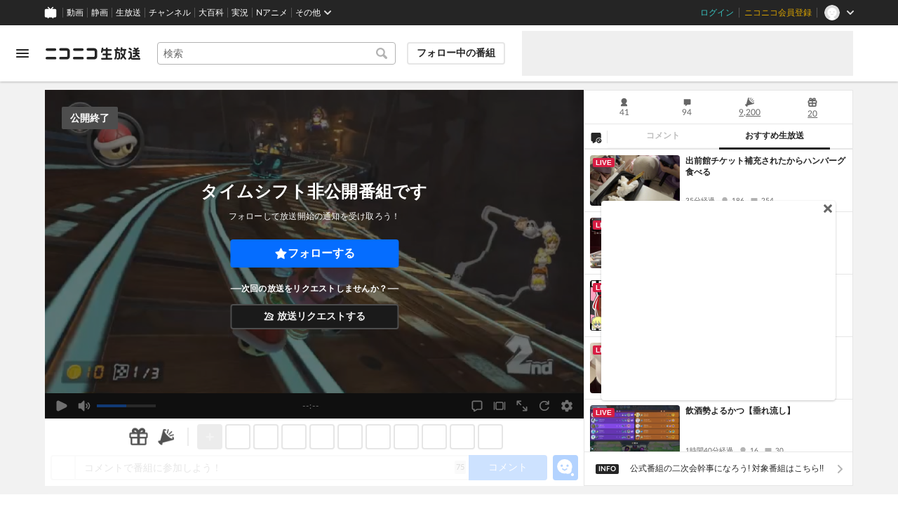

--- FILE ---
content_type: image/svg+xml
request_url: https://nicolive.cdn.nimg.jp/relive/party1-static/nicolive/item/achievement_hope.3609d.svg
body_size: 1263
content:
<svg width="24" height="24" viewBox="0 0 24 24" fill="none" xmlns="http://www.w3.org/2000/svg">
<mask id="mask0_3075_142" style="mask-type:luminance" maskUnits="userSpaceOnUse" x="2" y="2" width="20" height="20">
<path d="M22 2H2V22H22V2Z" fill="white"/>
</mask>
<g mask="url(#mask0_3075_142)">
<path d="M21.6326 11.1773L20.753 10.2971C21.1028 8.91673 20.9829 7.33633 20.8929 6.15604C20.8429 5.52588 20.523 4.93573 20.0232 4.52563C19.5134 4.11553 18.8637 3.93548 18.2139 4.02551C17.2443 4.16554 16.3146 4.51563 15.4749 5.00575L12.8059 2.34509C12.3461 1.88497 11.6064 1.88497 11.1466 2.34509L8.48757 5.00575C7.64788 4.51563 6.72822 4.16554 5.75859 4.02551C5.10883 3.93548 4.44908 4.11553 3.94927 4.52563C3.44945 4.92573 3.12957 5.52588 3.07959 6.14604C2.98963 7.32633 2.86967 8.89673 3.21954 10.2771L2.34987 11.1473C2.11995 11.3773 2 11.6774 2 11.9975C2 12.3176 2.11995 12.6177 2.34987 12.8477L4.45908 14.9582C4.43908 15.0583 4.40909 15.1583 4.3991 15.2583C4.17918 16.7887 4.53905 18.2491 5.37873 19.1793C5.87854 19.7394 6.72822 19.9995 7.45795 19.9995C7.64788 19.9995 7.83781 19.9795 7.99775 19.9395C8.36761 19.8595 8.71748 19.7194 9.05735 19.5494L11.1665 21.6599C11.3965 21.89 11.6964 22 11.9962 22C12.2961 22 12.596 21.89 12.8259 21.6599L14.9351 19.5494C15.275 19.7194 15.6349 19.8595 16.0047 19.9495C16.7944 20.1195 17.994 19.8895 18.6238 19.1893C19.4534 18.2591 19.8233 16.7987 19.6034 15.2683C19.5834 15.1583 19.5634 15.0583 19.5434 14.9582L21.6626 12.8377C22.1124 12.3776 22.1124 11.6374 21.6626 11.1773H21.6326Z" fill="#0F4D8B"/>
<path d="M19.0736 5.69603C18.8837 5.54599 18.6437 5.47597 18.4138 5.51598C15.6349 5.91608 13.1958 8.43671 13.1958 10.9073C13.1958 11.3174 12.8559 11.6575 12.4461 11.6575H11.5064C11.0966 11.6575 10.7567 11.3174 10.7567 10.9073C10.7567 8.43671 8.31763 5.91608 5.53867 5.51598C5.49868 5.51598 5.4587 5.51598 5.41871 5.51598C5.22879 5.51598 5.03886 5.586 4.87892 5.70603C4.69898 5.85607 4.58903 6.05612 4.56903 6.27617C4.31913 9.55699 4.55904 11.4175 6.56828 11.8176C6.95814 11.8976 7.25802 12.1977 7.328 12.5777C7.39797 12.9678 7.21804 13.3479 6.87817 13.558C6.37836 13.8581 5.9885 14.5983 5.86855 15.4885C5.7186 16.5487 5.95851 17.609 6.47832 18.1892C6.68824 18.4192 7.28801 18.5792 7.65787 18.4892C9.13732 18.1591 10.7867 16.3987 10.7867 14.3982C10.7867 13.9881 11.1266 13.648 11.5364 13.648H12.4461C12.8559 13.648 13.1958 13.9881 13.1958 14.3982C13.1958 16.3987 14.8452 18.1591 16.3246 18.4892C16.6845 18.5692 17.2943 18.4192 17.5042 18.1892C18.024 17.609 18.2639 16.5487 18.1139 15.4885C17.984 14.5983 17.5941 13.8581 17.1043 13.558C16.7645 13.3479 16.5845 12.9678 16.6545 12.5777C16.7245 12.1876 17.0244 11.8876 17.4142 11.8176C19.4235 11.4175 19.6734 9.56699 19.4135 6.27617C19.3935 6.05612 19.2835 5.84606 19.1036 5.70603L19.0736 5.69603Z" fill="#1AC0E5"/>
</g>
</svg>
